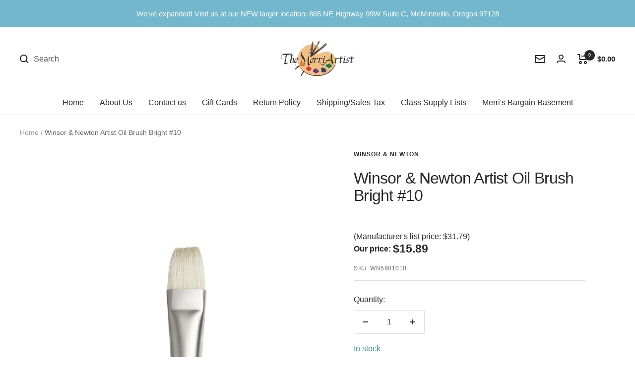

--- FILE ---
content_type: text/javascript; charset=utf-8
request_url: https://merriartist.com/products/wn5901010.js
body_size: 405
content:
{"id":529590878271,"title":"Winsor \u0026 Newton Artist Oil Brush Bright #10","handle":"wn5901010","description":"\u003cp\u003eBRIGHT: A short flat head. Creates sharp edges with control. Manufactured with a shorter bristle length, these brushes offer greater control to the artist.\u003cbr\u003e\nFeaturing the finest Chunking bristles, each brush in the ArtistsÃ† Oil Brush range is hand dressed for perfect flags and has a naturally interlocked head. These brushes will retain their shape, manipulate masses of color and allow artists more control. The double-bodied handle is finished in elegant matte black with gunmetal ferrule, minimizing light reflection while painting. This brush range also features a unique handle design for balance and diverse head shape selection to satisfy all artistic endeavors.\u003c\/p\u003e","published_at":"2018-03-03T14:04:26-08:00","created_at":"2018-03-03T14:04:27-08:00","vendor":"Winsor \u0026 Newton","type":"WNOILBRUSH","tags":["Brights (short flat)"],"price":1589,"price_min":1589,"price_max":1589,"available":true,"price_varies":false,"compare_at_price":0,"compare_at_price_min":0,"compare_at_price_max":0,"compare_at_price_varies":false,"variants":[{"id":6903136682047,"title":"Default Title","option1":"Default Title","option2":null,"option3":null,"sku":"WN5901010","requires_shipping":true,"taxable":true,"featured_image":null,"available":true,"name":"Winsor \u0026 Newton Artist Oil Brush Bright #10","public_title":null,"options":["Default Title"],"price":1589,"weight":32,"compare_at_price":0,"inventory_management":"shopify","barcode":"094376972849","requires_selling_plan":false,"selling_plan_allocations":[]}],"images":["\/\/cdn.shopify.com\/s\/files\/1\/0006\/8947\/1551\/products\/winsor-newton-artist-oil-brush-bright-10-356466.jpg?v=1671503796"],"featured_image":"\/\/cdn.shopify.com\/s\/files\/1\/0006\/8947\/1551\/products\/winsor-newton-artist-oil-brush-bright-10-356466.jpg?v=1671503796","options":[{"name":"Title","position":1,"values":["Default Title"]}],"url":"\/products\/wn5901010","media":[{"alt":"Winsor \u0026 Newton Artist Oil Brush Bright #10 - merriartist.com","id":31695555428577,"position":1,"preview_image":{"aspect_ratio":1.0,"height":1280,"width":1280,"src":"https:\/\/cdn.shopify.com\/s\/files\/1\/0006\/8947\/1551\/products\/winsor-newton-artist-oil-brush-bright-10-356466.jpg?v=1671503796"},"aspect_ratio":1.0,"height":1280,"media_type":"image","src":"https:\/\/cdn.shopify.com\/s\/files\/1\/0006\/8947\/1551\/products\/winsor-newton-artist-oil-brush-bright-10-356466.jpg?v=1671503796","width":1280}],"requires_selling_plan":false,"selling_plan_groups":[]}